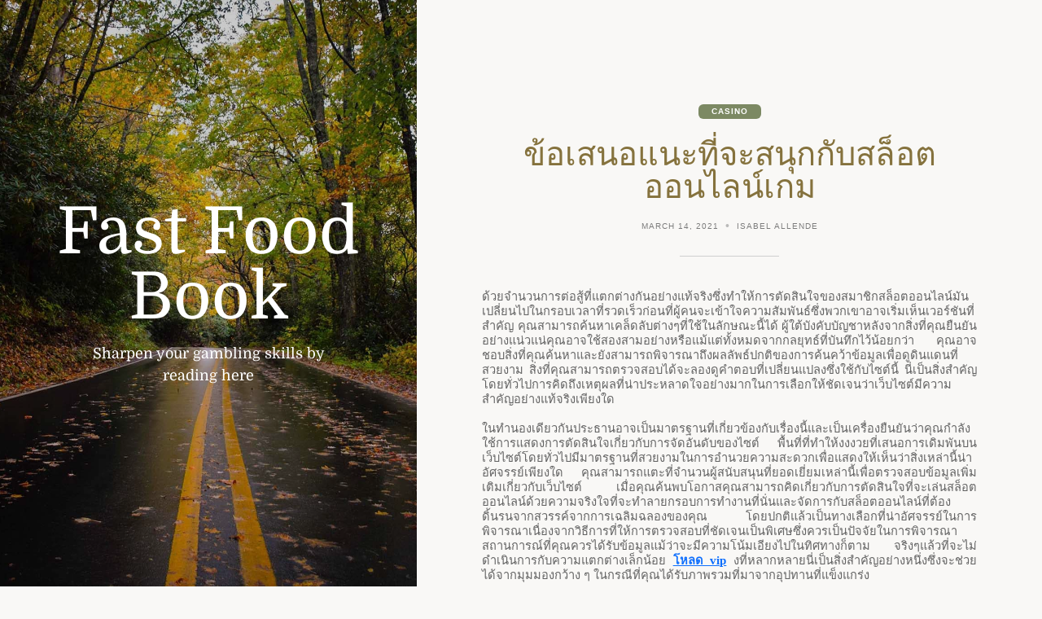

--- FILE ---
content_type: text/html; charset=UTF-8
request_url: https://fastfoodbook.com/%E0%B8%82%E0%B9%89%E0%B8%AD%E0%B9%80%E0%B8%AA%E0%B8%99%E0%B8%AD%E0%B9%81%E0%B8%99%E0%B8%B0%E0%B8%97%E0%B8%B5%E0%B9%88%E0%B8%88%E0%B8%B0%E0%B8%AA%E0%B8%99%E0%B8%B8%E0%B8%81%E0%B8%81%E0%B8%B1%E0%B8%9A/
body_size: 10176
content:
<!doctype html>
<html lang="en-US">

<head>
	<meta charset="UTF-8" />
	<meta name="viewport" content="width=device-width, initial-scale=1" />
	<title>ข้อเสนอแนะที่จะสนุกกับสล็อตออนไลน์เกม &#8211; Fast Food Book</title>
<meta name='robots' content='max-image-preview:large' />
<link rel="alternate" type="application/rss+xml" title="Fast Food Book &raquo; Feed" href="https://fastfoodbook.com/feed/" />
<link rel="alternate" type="application/rss+xml" title="Fast Food Book &raquo; Comments Feed" href="https://fastfoodbook.com/comments/feed/" />
<link rel="alternate" type="application/rss+xml" title="Fast Food Book &raquo; ข้อเสนอแนะที่จะสนุกกับสล็อตออนไลน์เกม Comments Feed" href="https://fastfoodbook.com/%e0%b8%82%e0%b9%89%e0%b8%ad%e0%b9%80%e0%b8%aa%e0%b8%99%e0%b8%ad%e0%b9%81%e0%b8%99%e0%b8%b0%e0%b8%97%e0%b8%b5%e0%b9%88%e0%b8%88%e0%b8%b0%e0%b8%aa%e0%b8%99%e0%b8%b8%e0%b8%81%e0%b8%81%e0%b8%b1%e0%b8%9a/feed/" />
<link rel="alternate" title="oEmbed (JSON)" type="application/json+oembed" href="https://fastfoodbook.com/wp-json/oembed/1.0/embed?url=https%3A%2F%2Ffastfoodbook.com%2F%25e0%25b8%2582%25e0%25b9%2589%25e0%25b8%25ad%25e0%25b9%2580%25e0%25b8%25aa%25e0%25b8%2599%25e0%25b8%25ad%25e0%25b9%2581%25e0%25b8%2599%25e0%25b8%25b0%25e0%25b8%2597%25e0%25b8%25b5%25e0%25b9%2588%25e0%25b8%2588%25e0%25b8%25b0%25e0%25b8%25aa%25e0%25b8%2599%25e0%25b8%25b8%25e0%25b8%2581%25e0%25b8%2581%25e0%25b8%25b1%25e0%25b8%259a%2F" />
<link rel="alternate" title="oEmbed (XML)" type="text/xml+oembed" href="https://fastfoodbook.com/wp-json/oembed/1.0/embed?url=https%3A%2F%2Ffastfoodbook.com%2F%25e0%25b8%2582%25e0%25b9%2589%25e0%25b8%25ad%25e0%25b9%2580%25e0%25b8%25aa%25e0%25b8%2599%25e0%25b8%25ad%25e0%25b9%2581%25e0%25b8%2599%25e0%25b8%25b0%25e0%25b8%2597%25e0%25b8%25b5%25e0%25b9%2588%25e0%25b8%2588%25e0%25b8%25b0%25e0%25b8%25aa%25e0%25b8%2599%25e0%25b8%25b8%25e0%25b8%2581%25e0%25b8%2581%25e0%25b8%25b1%25e0%25b8%259a%2F&#038;format=xml" />
<style id='wp-img-auto-sizes-contain-inline-css' type='text/css'>
img:is([sizes=auto i],[sizes^="auto," i]){contain-intrinsic-size:3000px 1500px}
/*# sourceURL=wp-img-auto-sizes-contain-inline-css */
</style>
<style id='wp-emoji-styles-inline-css' type='text/css'>

	img.wp-smiley, img.emoji {
		display: inline !important;
		border: none !important;
		box-shadow: none !important;
		height: 1em !important;
		width: 1em !important;
		margin: 0 0.07em !important;
		vertical-align: -0.1em !important;
		background: none !important;
		padding: 0 !important;
	}
/*# sourceURL=wp-emoji-styles-inline-css */
</style>
<style id='wp-block-library-inline-css' type='text/css'>
:root{--wp-block-synced-color:#7a00df;--wp-block-synced-color--rgb:122,0,223;--wp-bound-block-color:var(--wp-block-synced-color);--wp-editor-canvas-background:#ddd;--wp-admin-theme-color:#007cba;--wp-admin-theme-color--rgb:0,124,186;--wp-admin-theme-color-darker-10:#006ba1;--wp-admin-theme-color-darker-10--rgb:0,107,160.5;--wp-admin-theme-color-darker-20:#005a87;--wp-admin-theme-color-darker-20--rgb:0,90,135;--wp-admin-border-width-focus:2px}@media (min-resolution:192dpi){:root{--wp-admin-border-width-focus:1.5px}}.wp-element-button{cursor:pointer}:root .has-very-light-gray-background-color{background-color:#eee}:root .has-very-dark-gray-background-color{background-color:#313131}:root .has-very-light-gray-color{color:#eee}:root .has-very-dark-gray-color{color:#313131}:root .has-vivid-green-cyan-to-vivid-cyan-blue-gradient-background{background:linear-gradient(135deg,#00d084,#0693e3)}:root .has-purple-crush-gradient-background{background:linear-gradient(135deg,#34e2e4,#4721fb 50%,#ab1dfe)}:root .has-hazy-dawn-gradient-background{background:linear-gradient(135deg,#faaca8,#dad0ec)}:root .has-subdued-olive-gradient-background{background:linear-gradient(135deg,#fafae1,#67a671)}:root .has-atomic-cream-gradient-background{background:linear-gradient(135deg,#fdd79a,#004a59)}:root .has-nightshade-gradient-background{background:linear-gradient(135deg,#330968,#31cdcf)}:root .has-midnight-gradient-background{background:linear-gradient(135deg,#020381,#2874fc)}:root{--wp--preset--font-size--normal:16px;--wp--preset--font-size--huge:42px}.has-regular-font-size{font-size:1em}.has-larger-font-size{font-size:2.625em}.has-normal-font-size{font-size:var(--wp--preset--font-size--normal)}.has-huge-font-size{font-size:var(--wp--preset--font-size--huge)}.has-text-align-center{text-align:center}.has-text-align-left{text-align:left}.has-text-align-right{text-align:right}.has-fit-text{white-space:nowrap!important}#end-resizable-editor-section{display:none}.aligncenter{clear:both}.items-justified-left{justify-content:flex-start}.items-justified-center{justify-content:center}.items-justified-right{justify-content:flex-end}.items-justified-space-between{justify-content:space-between}.screen-reader-text{border:0;clip-path:inset(50%);height:1px;margin:-1px;overflow:hidden;padding:0;position:absolute;width:1px;word-wrap:normal!important}.screen-reader-text:focus{background-color:#ddd;clip-path:none;color:#444;display:block;font-size:1em;height:auto;left:5px;line-height:normal;padding:15px 23px 14px;text-decoration:none;top:5px;width:auto;z-index:100000}html :where(.has-border-color){border-style:solid}html :where([style*=border-top-color]){border-top-style:solid}html :where([style*=border-right-color]){border-right-style:solid}html :where([style*=border-bottom-color]){border-bottom-style:solid}html :where([style*=border-left-color]){border-left-style:solid}html :where([style*=border-width]){border-style:solid}html :where([style*=border-top-width]){border-top-style:solid}html :where([style*=border-right-width]){border-right-style:solid}html :where([style*=border-bottom-width]){border-bottom-style:solid}html :where([style*=border-left-width]){border-left-style:solid}html :where(img[class*=wp-image-]){height:auto;max-width:100%}:where(figure){margin:0 0 1em}html :where(.is-position-sticky){--wp-admin--admin-bar--position-offset:var(--wp-admin--admin-bar--height,0px)}@media screen and (max-width:600px){html :where(.is-position-sticky){--wp-admin--admin-bar--position-offset:0px}}

/*# sourceURL=wp-block-library-inline-css */
</style><style id='wp-block-archives-inline-css' type='text/css'>
.wp-block-archives{box-sizing:border-box}.wp-block-archives-dropdown label{display:block}
/*# sourceURL=https://fastfoodbook.com/wp-includes/blocks/archives/style.min.css */
</style>
<style id='wp-block-categories-inline-css' type='text/css'>
.wp-block-categories{box-sizing:border-box}.wp-block-categories.alignleft{margin-right:2em}.wp-block-categories.alignright{margin-left:2em}.wp-block-categories.wp-block-categories-dropdown.aligncenter{text-align:center}.wp-block-categories .wp-block-categories__label{display:block;width:100%}
/*# sourceURL=https://fastfoodbook.com/wp-includes/blocks/categories/style.min.css */
</style>
<style id='wp-block-heading-inline-css' type='text/css'>
h1:where(.wp-block-heading).has-background,h2:where(.wp-block-heading).has-background,h3:where(.wp-block-heading).has-background,h4:where(.wp-block-heading).has-background,h5:where(.wp-block-heading).has-background,h6:where(.wp-block-heading).has-background{padding:1.25em 2.375em}h1.has-text-align-left[style*=writing-mode]:where([style*=vertical-lr]),h1.has-text-align-right[style*=writing-mode]:where([style*=vertical-rl]),h2.has-text-align-left[style*=writing-mode]:where([style*=vertical-lr]),h2.has-text-align-right[style*=writing-mode]:where([style*=vertical-rl]),h3.has-text-align-left[style*=writing-mode]:where([style*=vertical-lr]),h3.has-text-align-right[style*=writing-mode]:where([style*=vertical-rl]),h4.has-text-align-left[style*=writing-mode]:where([style*=vertical-lr]),h4.has-text-align-right[style*=writing-mode]:where([style*=vertical-rl]),h5.has-text-align-left[style*=writing-mode]:where([style*=vertical-lr]),h5.has-text-align-right[style*=writing-mode]:where([style*=vertical-rl]),h6.has-text-align-left[style*=writing-mode]:where([style*=vertical-lr]),h6.has-text-align-right[style*=writing-mode]:where([style*=vertical-rl]){rotate:180deg}
/*# sourceURL=https://fastfoodbook.com/wp-includes/blocks/heading/style.min.css */
</style>
<style id='wp-block-group-inline-css' type='text/css'>
.wp-block-group{box-sizing:border-box}:where(.wp-block-group.wp-block-group-is-layout-constrained){position:relative}
/*# sourceURL=https://fastfoodbook.com/wp-includes/blocks/group/style.min.css */
</style>
<style id='wp-block-group-theme-inline-css' type='text/css'>
:where(.wp-block-group.has-background){padding:1.25em 2.375em}
/*# sourceURL=https://fastfoodbook.com/wp-includes/blocks/group/theme.min.css */
</style>
<style id='global-styles-inline-css' type='text/css'>
:root{--wp--preset--aspect-ratio--square: 1;--wp--preset--aspect-ratio--4-3: 4/3;--wp--preset--aspect-ratio--3-4: 3/4;--wp--preset--aspect-ratio--3-2: 3/2;--wp--preset--aspect-ratio--2-3: 2/3;--wp--preset--aspect-ratio--16-9: 16/9;--wp--preset--aspect-ratio--9-16: 9/16;--wp--preset--color--black: #000000;--wp--preset--color--cyan-bluish-gray: #abb8c3;--wp--preset--color--white: #ffffff;--wp--preset--color--pale-pink: #f78da7;--wp--preset--color--vivid-red: #cf2e2e;--wp--preset--color--luminous-vivid-orange: #ff6900;--wp--preset--color--luminous-vivid-amber: #fcb900;--wp--preset--color--light-green-cyan: #7bdcb5;--wp--preset--color--vivid-green-cyan: #00d084;--wp--preset--color--pale-cyan-blue: #8ed1fc;--wp--preset--color--vivid-cyan-blue: #0693e3;--wp--preset--color--vivid-purple: #9b51e0;--wp--preset--color--grey: #848484;--wp--preset--color--primary: #d0b875;--wp--preset--color--secondary: #7c8963;--wp--preset--color--tertiary: #85723d;--wp--preset--gradient--vivid-cyan-blue-to-vivid-purple: linear-gradient(135deg,rgb(6,147,227) 0%,rgb(155,81,224) 100%);--wp--preset--gradient--light-green-cyan-to-vivid-green-cyan: linear-gradient(135deg,rgb(122,220,180) 0%,rgb(0,208,130) 100%);--wp--preset--gradient--luminous-vivid-amber-to-luminous-vivid-orange: linear-gradient(135deg,rgb(252,185,0) 0%,rgb(255,105,0) 100%);--wp--preset--gradient--luminous-vivid-orange-to-vivid-red: linear-gradient(135deg,rgb(255,105,0) 0%,rgb(207,46,46) 100%);--wp--preset--gradient--very-light-gray-to-cyan-bluish-gray: linear-gradient(135deg,rgb(238,238,238) 0%,rgb(169,184,195) 100%);--wp--preset--gradient--cool-to-warm-spectrum: linear-gradient(135deg,rgb(74,234,220) 0%,rgb(151,120,209) 20%,rgb(207,42,186) 40%,rgb(238,44,130) 60%,rgb(251,105,98) 80%,rgb(254,248,76) 100%);--wp--preset--gradient--blush-light-purple: linear-gradient(135deg,rgb(255,206,236) 0%,rgb(152,150,240) 100%);--wp--preset--gradient--blush-bordeaux: linear-gradient(135deg,rgb(254,205,165) 0%,rgb(254,45,45) 50%,rgb(107,0,62) 100%);--wp--preset--gradient--luminous-dusk: linear-gradient(135deg,rgb(255,203,112) 0%,rgb(199,81,192) 50%,rgb(65,88,208) 100%);--wp--preset--gradient--pale-ocean: linear-gradient(135deg,rgb(255,245,203) 0%,rgb(182,227,212) 50%,rgb(51,167,181) 100%);--wp--preset--gradient--electric-grass: linear-gradient(135deg,rgb(202,248,128) 0%,rgb(113,206,126) 100%);--wp--preset--gradient--midnight: linear-gradient(135deg,rgb(2,3,129) 0%,rgb(40,116,252) 100%);--wp--preset--font-size--small: 16px;--wp--preset--font-size--medium: 18px;--wp--preset--font-size--large: 24px;--wp--preset--font-size--x-large: 42px;--wp--preset--font-size--extra-small: 14px;--wp--preset--font-size--extra-large: 34px;--wp--preset--font-size--huge: 48px;--wp--preset--font-size--gigantic: 60px;--wp--preset--spacing--20: 0.44rem;--wp--preset--spacing--30: 0.67rem;--wp--preset--spacing--40: 1rem;--wp--preset--spacing--50: 1.5rem;--wp--preset--spacing--60: 2.25rem;--wp--preset--spacing--70: 3.38rem;--wp--preset--spacing--80: 5.06rem;--wp--preset--shadow--natural: 6px 6px 9px rgba(0, 0, 0, 0.2);--wp--preset--shadow--deep: 12px 12px 50px rgba(0, 0, 0, 0.4);--wp--preset--shadow--sharp: 6px 6px 0px rgba(0, 0, 0, 0.2);--wp--preset--shadow--outlined: 6px 6px 0px -3px rgb(255, 255, 255), 6px 6px rgb(0, 0, 0);--wp--preset--shadow--crisp: 6px 6px 0px rgb(0, 0, 0);}:where(.is-layout-flex){gap: 0.5em;}:where(.is-layout-grid){gap: 0.5em;}body .is-layout-flex{display: flex;}.is-layout-flex{flex-wrap: wrap;align-items: center;}.is-layout-flex > :is(*, div){margin: 0;}body .is-layout-grid{display: grid;}.is-layout-grid > :is(*, div){margin: 0;}:where(.wp-block-columns.is-layout-flex){gap: 2em;}:where(.wp-block-columns.is-layout-grid){gap: 2em;}:where(.wp-block-post-template.is-layout-flex){gap: 1.25em;}:where(.wp-block-post-template.is-layout-grid){gap: 1.25em;}.has-black-color{color: var(--wp--preset--color--black) !important;}.has-cyan-bluish-gray-color{color: var(--wp--preset--color--cyan-bluish-gray) !important;}.has-white-color{color: var(--wp--preset--color--white) !important;}.has-pale-pink-color{color: var(--wp--preset--color--pale-pink) !important;}.has-vivid-red-color{color: var(--wp--preset--color--vivid-red) !important;}.has-luminous-vivid-orange-color{color: var(--wp--preset--color--luminous-vivid-orange) !important;}.has-luminous-vivid-amber-color{color: var(--wp--preset--color--luminous-vivid-amber) !important;}.has-light-green-cyan-color{color: var(--wp--preset--color--light-green-cyan) !important;}.has-vivid-green-cyan-color{color: var(--wp--preset--color--vivid-green-cyan) !important;}.has-pale-cyan-blue-color{color: var(--wp--preset--color--pale-cyan-blue) !important;}.has-vivid-cyan-blue-color{color: var(--wp--preset--color--vivid-cyan-blue) !important;}.has-vivid-purple-color{color: var(--wp--preset--color--vivid-purple) !important;}.has-black-background-color{background-color: var(--wp--preset--color--black) !important;}.has-cyan-bluish-gray-background-color{background-color: var(--wp--preset--color--cyan-bluish-gray) !important;}.has-white-background-color{background-color: var(--wp--preset--color--white) !important;}.has-pale-pink-background-color{background-color: var(--wp--preset--color--pale-pink) !important;}.has-vivid-red-background-color{background-color: var(--wp--preset--color--vivid-red) !important;}.has-luminous-vivid-orange-background-color{background-color: var(--wp--preset--color--luminous-vivid-orange) !important;}.has-luminous-vivid-amber-background-color{background-color: var(--wp--preset--color--luminous-vivid-amber) !important;}.has-light-green-cyan-background-color{background-color: var(--wp--preset--color--light-green-cyan) !important;}.has-vivid-green-cyan-background-color{background-color: var(--wp--preset--color--vivid-green-cyan) !important;}.has-pale-cyan-blue-background-color{background-color: var(--wp--preset--color--pale-cyan-blue) !important;}.has-vivid-cyan-blue-background-color{background-color: var(--wp--preset--color--vivid-cyan-blue) !important;}.has-vivid-purple-background-color{background-color: var(--wp--preset--color--vivid-purple) !important;}.has-black-border-color{border-color: var(--wp--preset--color--black) !important;}.has-cyan-bluish-gray-border-color{border-color: var(--wp--preset--color--cyan-bluish-gray) !important;}.has-white-border-color{border-color: var(--wp--preset--color--white) !important;}.has-pale-pink-border-color{border-color: var(--wp--preset--color--pale-pink) !important;}.has-vivid-red-border-color{border-color: var(--wp--preset--color--vivid-red) !important;}.has-luminous-vivid-orange-border-color{border-color: var(--wp--preset--color--luminous-vivid-orange) !important;}.has-luminous-vivid-amber-border-color{border-color: var(--wp--preset--color--luminous-vivid-amber) !important;}.has-light-green-cyan-border-color{border-color: var(--wp--preset--color--light-green-cyan) !important;}.has-vivid-green-cyan-border-color{border-color: var(--wp--preset--color--vivid-green-cyan) !important;}.has-pale-cyan-blue-border-color{border-color: var(--wp--preset--color--pale-cyan-blue) !important;}.has-vivid-cyan-blue-border-color{border-color: var(--wp--preset--color--vivid-cyan-blue) !important;}.has-vivid-purple-border-color{border-color: var(--wp--preset--color--vivid-purple) !important;}.has-vivid-cyan-blue-to-vivid-purple-gradient-background{background: var(--wp--preset--gradient--vivid-cyan-blue-to-vivid-purple) !important;}.has-light-green-cyan-to-vivid-green-cyan-gradient-background{background: var(--wp--preset--gradient--light-green-cyan-to-vivid-green-cyan) !important;}.has-luminous-vivid-amber-to-luminous-vivid-orange-gradient-background{background: var(--wp--preset--gradient--luminous-vivid-amber-to-luminous-vivid-orange) !important;}.has-luminous-vivid-orange-to-vivid-red-gradient-background{background: var(--wp--preset--gradient--luminous-vivid-orange-to-vivid-red) !important;}.has-very-light-gray-to-cyan-bluish-gray-gradient-background{background: var(--wp--preset--gradient--very-light-gray-to-cyan-bluish-gray) !important;}.has-cool-to-warm-spectrum-gradient-background{background: var(--wp--preset--gradient--cool-to-warm-spectrum) !important;}.has-blush-light-purple-gradient-background{background: var(--wp--preset--gradient--blush-light-purple) !important;}.has-blush-bordeaux-gradient-background{background: var(--wp--preset--gradient--blush-bordeaux) !important;}.has-luminous-dusk-gradient-background{background: var(--wp--preset--gradient--luminous-dusk) !important;}.has-pale-ocean-gradient-background{background: var(--wp--preset--gradient--pale-ocean) !important;}.has-electric-grass-gradient-background{background: var(--wp--preset--gradient--electric-grass) !important;}.has-midnight-gradient-background{background: var(--wp--preset--gradient--midnight) !important;}.has-small-font-size{font-size: var(--wp--preset--font-size--small) !important;}.has-medium-font-size{font-size: var(--wp--preset--font-size--medium) !important;}.has-large-font-size{font-size: var(--wp--preset--font-size--large) !important;}.has-x-large-font-size{font-size: var(--wp--preset--font-size--x-large) !important;}
/*# sourceURL=global-styles-inline-css */
</style>

<style id='classic-theme-styles-inline-css' type='text/css'>
/*! This file is auto-generated */
.wp-block-button__link{color:#fff;background-color:#32373c;border-radius:9999px;box-shadow:none;text-decoration:none;padding:calc(.667em + 2px) calc(1.333em + 2px);font-size:1.125em}.wp-block-file__button{background:#32373c;color:#fff;text-decoration:none}
/*# sourceURL=/wp-includes/css/classic-themes.min.css */
</style>
<link rel='stylesheet' id='block-styles-css-css' href='https://fastfoodbook.com/wp-content/themes/fifty50/assets/css/block-styles.css' type='text/css' media='all' />
<link rel='stylesheet' id='bootstrap-icons-css' href='https://fastfoodbook.com/wp-content/themes/fifty50/assets/css/bootstrap-icons.css' type='text/css' media='all' />
<link rel='stylesheet' id='bootstrap-reboot-css' href='https://fastfoodbook.com/wp-content/themes/fifty50/assets/css/bootstrap-reboot.css' type='text/css' media='all' />
<link rel='stylesheet' id='bootstrap-grid-css' href='https://fastfoodbook.com/wp-content/themes/fifty50/assets/css/bootstrap-grid.css' type='text/css' media='all' />
<link rel='stylesheet' id='chld_thm_cfg_parent-css' href='https://fastfoodbook.com/wp-content/themes/fifty50/style.css?ver=6.9' type='text/css' media='all' />
<link rel='stylesheet' id='fifty50-style-css' href='https://fastfoodbook.com/wp-content/themes/fifty50-child/style.css?ver=1.0.1.1666857443' type='text/css' media='all' />
<style id='fifty50-style-inline-css' type='text/css'>

        @media (min-width: 992px) { 
          .sidecolumn {
            width: 40%;
          }
          .site-content,
		.site-footer {
            margin-left: 40%;
          }

          .sticky-nav .top-nav {
            left: 40%;
          }
          .rtl .site-content,
			.rtl .site-footer {
            margin-right: 40%;
            margin-left: 0;
          }

          .rtl.sticky-nav .top-nav {
            right: 40%;
            left: 0;
          }
        }
/*# sourceURL=fifty50-style-inline-css */
</style>
<script type="text/javascript" src="https://fastfoodbook.com/wp-includes/js/jquery/jquery.min.js?ver=3.7.1" id="jquery-core-js"></script>
<script type="text/javascript" src="https://fastfoodbook.com/wp-includes/js/jquery/jquery-migrate.min.js?ver=3.4.1" id="jquery-migrate-js"></script>
<link rel="https://api.w.org/" href="https://fastfoodbook.com/wp-json/" /><link rel="alternate" title="JSON" type="application/json" href="https://fastfoodbook.com/wp-json/wp/v2/posts/518" /><link rel="EditURI" type="application/rsd+xml" title="RSD" href="https://fastfoodbook.com/xmlrpc.php?rsd" />
<link rel="canonical" href="https://fastfoodbook.com/%e0%b8%82%e0%b9%89%e0%b8%ad%e0%b9%80%e0%b8%aa%e0%b8%99%e0%b8%ad%e0%b9%81%e0%b8%99%e0%b8%b0%e0%b8%97%e0%b8%b5%e0%b9%88%e0%b8%88%e0%b8%b0%e0%b8%aa%e0%b8%99%e0%b8%b8%e0%b8%81%e0%b8%81%e0%b8%b1%e0%b8%9a/" />
<link rel='shortlink' href='https://fastfoodbook.com/?p=518' />
<style type="text/css" id="custom-background-css">
          .sidecolumn {
            background-image: url( https://fastfoodbook.com/wp-content/themes/fifty50/assets/images/background.jpg );
          }
          .sidecolumn:before {
            display: block;
          }
          .sidecolumn {
            background-position: center center;
            background-size: cover;
            background-repeat: no-repeat;
            background-attachment: scroll;
          }
          .sidecolumn:before {
            opacity: 0.2;
          }</style></head>

<body class="wp-singular post-template-default single single-post postid-518 single-format-standard custom-background wp-embed-responsive wp-theme-fifty50 wp-child-theme-fifty50-child no-post-thumbnail">

	
	<div id="page" class="site">

		<a class="skip-link screen-reader-text" href="#content">Skip to content</a>

		<div id="sidecolumn" class="sidecolumn"><div class="sidecolumn-inner"><header id="masthead" class="site-header" role="banner"><div class="site-identity"><div id="site-branding"><p id="site-title"><a href="https://fastfoodbook.com/" rel="home">Fast Food Book</a></p><p id="site-description">Sharpen your gambling skills by reading here</p></div></div></header></div></div>
		<div id="content" class="site-content">

			<div id="nav-wrapper"></div>
			
<main id="main" class="site-main" role="main">

	
<article id="post-518" class="content-outer post-518 post type-post status-publish format-standard hentry category-casino">
  <div class="content-inner">
    <header class="entry-header">

      <span class="category-badge"><a href="https://fastfoodbook.com/category/casino/">Casino</a></span><h1 class="entry-title">ข้อเสนอแนะที่จะสนุกกับสล็อตออนไลน์เกม</h1><ul class="entry-meta"><li class="publish-date"><a href="https://fastfoodbook.com/%e0%b8%82%e0%b9%89%e0%b8%ad%e0%b9%80%e0%b8%aa%e0%b8%99%e0%b8%ad%e0%b9%81%e0%b8%99%e0%b8%b0%e0%b8%97%e0%b8%b5%e0%b9%88%e0%b8%88%e0%b8%b0%e0%b8%aa%e0%b8%99%e0%b8%b8%e0%b8%81%e0%b8%81%e0%b8%b1%e0%b8%9a/" rel="bookmark"><time class="entry-date published" datetime="2021-03-14T13:02:01+00:00">March 14, 2021</time><time class="updated" datetime="2021-03-03T13:27:02+00:00">March 3, 2021</time></a></li><li class="byline"><span class="author vcard"><a class="url fn n" href="https://fastfoodbook.com/author/admin/">Isabel Allende</a></span></li></ul>
    </header>

    
    <div class="entry-content">
      <p style="margin: 0in; margin-bottom: .0001pt; text-align: justify; line-height: 115%;"><span style="font-size: 11.0pt; line-height: 115%; font-family: 'Tahoma','sans-serif';">ด้วยจำนวนการต่อสู้ที่แตกต่างกันอย่างแท้จริงซึ่งทำให้การตัดสินใจของสมาชิกสล็อตออนไลน์มันเปลี่ยนไปในกรอบเวลาที่รวดเร็วก่อนที่ผู้คนจะเข้าใจความสัมพันธ์ซึ่งพวกเขาอาจเริ่มเห็นเวอร์ชันที่สำคัญ</span> <span style="font-size: 11.0pt; line-height: 115%; font-family: 'Tahoma','sans-serif';">คุณสามารถค้นหาเคล็ดลับต่างๆที่ใช้ในลักษณะนี้ได้</span> <span style="font-size: 11.0pt; line-height: 115%; font-family: 'Tahoma','sans-serif';">ผู้ใต้บังคับบัญชาหลังจากสิ่งที่คุณยืนยันอย่างแน่วแน่คุณอาจใช้สองสามอย่างหรือแม้แต่ทั้งหมดจากกลยุทธ์ที่บันทึกไว้น้อยกว่า</span> <span style="font-size: 11.0pt; line-height: 115%; font-family: 'Tahoma','sans-serif';">คุณอาจชอบสิ่งที่คุณค้นหาและยังสามารถพิจารณาถึงผลลัพธ์ปกติของการค้นคว้าข้อมูลเพื่อดูดินแดนที่สวยงาม</span> <span style="font-size: 11.0pt; line-height: 115%; font-family: 'Tahoma','sans-serif';">สิ่งที่คุณสามารถตรวจสอบได้จะลองดูคำตอบที่เปลี่ยนแปลงซึ่งใช้กับไซต์นี้</span> <span style="font-size: 11.0pt; line-height: 115%; font-family: 'Tahoma','sans-serif';">นี่เป็นสิ่งสำคัญโดยทั่วไปการคิดถึงเหตุผลที่น่าประหลาดใจอย่างมากในการเลือกให้ชัดเจนว่าเว็บไซต์มีความสำคัญอย่างแท้จริงเพียงใด</span></p>
<p style="margin: 0in; margin-bottom: .0001pt; text-align: justify; line-height: 115%;"><span style="font-size: 11.0pt; line-height: 115%; font-family: 'Calibri','sans-serif';"> </span></p>
<p style="margin: 0in; margin-bottom: .0001pt; text-align: justify; line-height: 115%;"><span style="font-size: 11.0pt; line-height: 115%; font-family: 'Tahoma','sans-serif';">ในทำนองเดียวกันประธานอาจเป็นมาตรฐานที่เกี่ยวข้องกับเรื่องนี้และเป็นเครื่องยืนยันว่าคุณกำลังใช้การแสดงการตัดสินใจเกี่ยวกับการจัดอันดับของไซต์</span> <span style="font-size: 11.0pt; line-height: 115%; font-family: 'Tahoma','sans-serif';">พื้นที่ที่ทำให้งงงวยที่เสนอการเดิมพันบนเว็บไซต์โดยทั่วไปมีมาตรฐานที่สวยงามในการอำนวยความสะดวกเพื่อแสดงให้เห็นว่าสิ่งเหล่านี้น่าอัศจรรย์เพียงใด</span> <span style="font-size: 11.0pt; line-height: 115%; font-family: 'Tahoma','sans-serif';">คุณสามารถแตะที่จำนวนผู้สนับสนุนที่ยอดเยี่ยมเหล่านี้เพื่อตรวจสอบข้อมูลเพิ่มเติมเกี่ยวกับเว็บไซต์</span> <span style="font-size: 11.0pt; line-height: 115%; font-family: 'Tahoma','sans-serif';">เมื่อคุณค้นพบโอกาสคุณสามารถคิดเกี่ยวกับการตัดสินใจที่จะเล่นสล็อตออนไลน์ด้วยความจริงใจที่จะทำลายกรอบการทำงานที่นั่นและจัดการกับสล็อตออนไลน์ที่ต้องดิ้นรนจากสวรรค์จากการเฉลิมฉลองของคุณ</span> <span style="font-size: 11.0pt; line-height: 115%; font-family: 'Tahoma','sans-serif';">โดยปกติแล้วเป็นทางเลือกที่น่าอัศจรรย์ในการพิจารณาเนื่องจากวิธีการที่ให้การตรวจสอบที่ชัดเจนเป็นพิเศษซึ่งควรเป็นปัจจัยในการพิจารณาสถานการณ์ที่คุณควรได้รับข้อมูลแม้ว่าจะมีความโน้มเอียงไปในทิศทางก็ตาม</span> <span style="font-size: 11.0pt; line-height: 115%; font-family: 'Tahoma','sans-serif';">จริงๆแล้วที่จะไม่ดำเนินการกับความแตกต่างเล็กน้อย</span> <span style="font-size: 11.0pt; line-height: 115%; font-family: 'Tahoma','sans-serif';"><b><a href="https://www.sanook888.co/สล็อตออนไลน์/">โหลด vip</a></b> งที่หลากหลายนี่เป็นสิ่งสำคัญอย่างหนึ่งซึ่งจะช่วยได้จากมุมมองกว้าง</span> <span style="font-size: 11.0pt; line-height: 115%; font-family: 'Tahoma','sans-serif';">ๆ</span> <span style="font-size: 11.0pt; line-height: 115%; font-family: 'Tahoma','sans-serif';">ในกรณีที่คุณได้รับภาพรวมที่มาจากอุปทานที่แข็งแกร่ง</span></p>
<p style="margin: 0in; margin-bottom: .0001pt; text-align: justify; line-height: 115%;"><span style="font-size: 11.0pt; line-height: 115%; font-family: 'Calibri','sans-serif';"> </span></p>
<p style="margin: 0in; margin-bottom: .0001pt; text-align: justify; line-height: 115%;"><span style="font-size: 11.0pt; line-height: 115%; font-family: 'Tahoma','sans-serif';">หลายคนชอบไปที่ผู้ให้บริการที่เฉพาะเจาะจงซึ่งมีรายละเอียดปลีกย่อยที่ไม่น่าเชื่อเพื่อช่วยในการเลือกเว็บไซต์ที่น่ากลัวเพื่อเลือกใช้</span> <span style="font-size: 11.0pt; line-height: 115%; font-family: 'Tahoma','sans-serif';">มันเป็นเรื่องปกติมากกว่าการเลือกปกติที่สนับสนุนการพิจารณาเพราะหากเป็นไปได้จำเป็นต้องได้รับปัญหาการเดิมพันสล็อตจากผู้ให้บริการของคุณซึ่งทำให้พวกเขาประสบความสำเร็จที่นั่น</span> <span style="font-size: 11.0pt; line-height: 115%; font-family: 'Tahoma','sans-serif';">คุณจะพบกับการเติมเต็มของออนไลน์ที่น่าสยดสยองที่เกิดขึ้นที่นั่น</span> <span style="font-size: 11.0pt; line-height: 115%; font-family: 'Tahoma','sans-serif';">แม้ว่าคุณอาจจะไม่ได้ค้นพบความหลากหลายที่แยกไม่ออกของพื้นที่ที่นำเสนอโดยพื้นฐานในการกระตุ้นความจริงก็คือสิ่งที่ยอดเยี่ยม</span> <span style="font-size: 11.0pt; line-height: 115%; font-family: 'Tahoma','sans-serif';">ด้วยเหตุผลที่</span> <span style="font-size: 11.0pt; line-height: 115%; font-family: 'Tahoma','sans-serif';">จำกัด</span> <span style="font-size: 11.0pt; line-height: 115%; font-family: 'Tahoma','sans-serif';">เมื่อใดก็ตามที่คุณตรวจสอบสถานที่เหล่านี้คุณจะพยายามทำราวกับว่าสถานที่นั้น</span> <span style="font-size: 11.0pt; line-height: 115%; font-family: 'Tahoma','sans-serif';">ๆ</span> <span style="font-size: 11.0pt; line-height: 115%; font-family: 'Tahoma','sans-serif';">และอาจนำไปใช้อย่างแน่นอน</span> <span style="font-size: 11.0pt; line-height: 115%; font-family: 'Tahoma','sans-serif';">เครื่องจักรแห่งโอกาสไม่ได้เป็นผลลัพธ์ที่สำคัญของความสำเร็จ</span> <span style="font-size: 11.0pt; line-height: 115%; font-family: 'Tahoma','sans-serif';">การผสานรวมพื้นที่นั้นไม่ได้ถูกเลือกไว้ล่วงหน้า</span> <span style="font-size: 11.0pt; line-height: 115%; font-family: 'Tahoma','sans-serif';">โดยปกติแล้วพวกเขาใช้</span><span style="font-size: 11.0pt; line-height: 115%; font-family: 'Calibri','sans-serif';"> RNG </span><span style="font-size: 11.0pt; line-height: 115%; font-family: 'Tahoma','sans-serif';">และเครื่องจักรที่ไม่ได้รับผลกระทบสำหรับขนาดของวันของคุณก็ไม่ได้มีการบิดเบือนใด</span> <span style="font-size: 11.0pt; line-height: 115%; font-family: 'Tahoma','sans-serif';">ๆ</span> <span style="font-size: 11.0pt; line-height: 115%; font-family: 'Tahoma','sans-serif';">อีกต่อไปเมื่อเทียบกับเครื่องที่ต้องจ่ายเงินตามปริมาณของวัน</span></p>
    </div><!-- .entry-content -->

    <footer class="entry-footer"><span class="post-cats">Categories: <a href="https://fastfoodbook.com/category/casino/" rel="category tag">Casino</a></span></footer>
  </div>
</article><!-- #post-## --><div class="author-info content-outer"><div class="content-inner"><div class="author-content"><div class="author-avatar"><img alt='' src='https://secure.gravatar.com/avatar/ea19a71b6db7e1caa9e0ed5cb3d75a2db126cad39c091b9ae98694dfd3dd30bd?s=100&#038;d=mm&#038;r=g' srcset='https://secure.gravatar.com/avatar/ea19a71b6db7e1caa9e0ed5cb3d75a2db126cad39c091b9ae98694dfd3dd30bd?s=200&#038;d=mm&#038;r=g 2x' class='avatar avatar-100 photo' height='100' width='100' decoding='async'/></div><div class="author-description"><div class="author-bio"><h3 class="author-heading section-title">Published by Isabel Allende</h3></div><a class="author-link" href="https://fastfoodbook.com/author/admin/" rel="author">View all posts by Isabel Allende &rarr;</a></div></div></div></div><div id="post-navigation-wrapper"><div id="post-navigation-inner">
	<nav class="navigation post-navigation" aria-label="Posts">
		<h2 class="screen-reader-text">Post navigation</h2>
		<div class="nav-links"><div class="nav-previous"><a href="https://fastfoodbook.com/%e0%b9%82%e0%b8%9a%e0%b8%99%e0%b8%b1%e0%b8%aa%e0%b9%80%e0%b8%9e%e0%b8%b4%e0%b9%88%e0%b8%a1%e0%b9%80%e0%b8%95%e0%b8%b4%e0%b8%a1%e0%b8%9f%e0%b8%a3%e0%b8%b5%e0%b8%aa%e0%b8%b3%e0%b8%ab%e0%b8%a3%e0%b8%b1/" rel="prev"><span class="nav-meta">Previous post</span> <span class="post-title">โบนัสเพิ่มเติมฟรีสำหรับผู้ที่ชื่นชอบคาสิโน</span></a></div><div class="nav-next"><a href="https://fastfoodbook.com/%e0%b9%80%e0%b8%a5%e0%b8%b7%e0%b8%ad%e0%b8%81%e0%b8%81%e0%b8%b2%e0%b8%a3%e0%b8%8b%e0%b8%b7%e0%b9%89%e0%b8%ad%e0%b8%81%e0%b8%b2%e0%b8%a3%e0%b8%9c%e0%b8%a5%e0%b8%b4%e0%b8%95%e0%b8%97%e0%b8%b5%e0%b9%88/" rel="next"><span class="nav-meta">Next post</span> <span class="post-title">เลือกการซื้อการผลิตที่มีใหม่สล็อตออนไลน์เกม</span></a></div></div>
	</nav></div></div>
</main><!-- .site-main -->





</div><!-- .site-content -->


<footer id="colophon" class="site-footer content-outer">
	<section class="content-inner">

		

<aside id="footer-sidebar" class="widget-area">
	<div class="row">
		<div class="col">

			<div id="block-5" class="widget widget_block"><div class="wp-block-group"><div class="wp-block-group__inner-container is-layout-flow wp-block-group-is-layout-flow"><h2 class="wp-block-heading">Archives</h2><ul class="wp-block-archives-list wp-block-archives">	<li><a href='https://fastfoodbook.com/2026/01/'>January 2026</a></li>
	<li><a href='https://fastfoodbook.com/2025/12/'>December 2025</a></li>
	<li><a href='https://fastfoodbook.com/2025/11/'>November 2025</a></li>
	<li><a href='https://fastfoodbook.com/2025/10/'>October 2025</a></li>
	<li><a href='https://fastfoodbook.com/2025/09/'>September 2025</a></li>
	<li><a href='https://fastfoodbook.com/2025/08/'>August 2025</a></li>
	<li><a href='https://fastfoodbook.com/2025/07/'>July 2025</a></li>
	<li><a href='https://fastfoodbook.com/2025/06/'>June 2025</a></li>
	<li><a href='https://fastfoodbook.com/2025/05/'>May 2025</a></li>
	<li><a href='https://fastfoodbook.com/2025/04/'>April 2025</a></li>
	<li><a href='https://fastfoodbook.com/2025/03/'>March 2025</a></li>
	<li><a href='https://fastfoodbook.com/2025/02/'>February 2025</a></li>
	<li><a href='https://fastfoodbook.com/2025/01/'>January 2025</a></li>
	<li><a href='https://fastfoodbook.com/2024/12/'>December 2024</a></li>
	<li><a href='https://fastfoodbook.com/2024/11/'>November 2024</a></li>
	<li><a href='https://fastfoodbook.com/2024/10/'>October 2024</a></li>
	<li><a href='https://fastfoodbook.com/2024/09/'>September 2024</a></li>
	<li><a href='https://fastfoodbook.com/2024/08/'>August 2024</a></li>
	<li><a href='https://fastfoodbook.com/2024/07/'>July 2024</a></li>
	<li><a href='https://fastfoodbook.com/2024/06/'>June 2024</a></li>
	<li><a href='https://fastfoodbook.com/2024/05/'>May 2024</a></li>
	<li><a href='https://fastfoodbook.com/2024/04/'>April 2024</a></li>
	<li><a href='https://fastfoodbook.com/2024/03/'>March 2024</a></li>
	<li><a href='https://fastfoodbook.com/2024/02/'>February 2024</a></li>
	<li><a href='https://fastfoodbook.com/2024/01/'>January 2024</a></li>
	<li><a href='https://fastfoodbook.com/2023/12/'>December 2023</a></li>
	<li><a href='https://fastfoodbook.com/2023/11/'>November 2023</a></li>
	<li><a href='https://fastfoodbook.com/2023/10/'>October 2023</a></li>
	<li><a href='https://fastfoodbook.com/2023/09/'>September 2023</a></li>
	<li><a href='https://fastfoodbook.com/2023/08/'>August 2023</a></li>
	<li><a href='https://fastfoodbook.com/2023/07/'>July 2023</a></li>
	<li><a href='https://fastfoodbook.com/2023/06/'>June 2023</a></li>
	<li><a href='https://fastfoodbook.com/2023/05/'>May 2023</a></li>
	<li><a href='https://fastfoodbook.com/2023/04/'>April 2023</a></li>
	<li><a href='https://fastfoodbook.com/2023/03/'>March 2023</a></li>
	<li><a href='https://fastfoodbook.com/2023/02/'>February 2023</a></li>
	<li><a href='https://fastfoodbook.com/2023/01/'>January 2023</a></li>
	<li><a href='https://fastfoodbook.com/2022/12/'>December 2022</a></li>
	<li><a href='https://fastfoodbook.com/2022/11/'>November 2022</a></li>
	<li><a href='https://fastfoodbook.com/2022/10/'>October 2022</a></li>
	<li><a href='https://fastfoodbook.com/2022/09/'>September 2022</a></li>
	<li><a href='https://fastfoodbook.com/2022/08/'>August 2022</a></li>
	<li><a href='https://fastfoodbook.com/2022/05/'>May 2022</a></li>
	<li><a href='https://fastfoodbook.com/2022/03/'>March 2022</a></li>
	<li><a href='https://fastfoodbook.com/2022/02/'>February 2022</a></li>
	<li><a href='https://fastfoodbook.com/2022/01/'>January 2022</a></li>
	<li><a href='https://fastfoodbook.com/2021/12/'>December 2021</a></li>
	<li><a href='https://fastfoodbook.com/2021/11/'>November 2021</a></li>
	<li><a href='https://fastfoodbook.com/2021/10/'>October 2021</a></li>
	<li><a href='https://fastfoodbook.com/2021/07/'>July 2021</a></li>
	<li><a href='https://fastfoodbook.com/2021/06/'>June 2021</a></li>
	<li><a href='https://fastfoodbook.com/2021/05/'>May 2021</a></li>
	<li><a href='https://fastfoodbook.com/2021/04/'>April 2021</a></li>
	<li><a href='https://fastfoodbook.com/2021/03/'>March 2021</a></li>
	<li><a href='https://fastfoodbook.com/2021/02/'>February 2021</a></li>
	<li><a href='https://fastfoodbook.com/2021/01/'>January 2021</a></li>
	<li><a href='https://fastfoodbook.com/2020/12/'>December 2020</a></li>
	<li><a href='https://fastfoodbook.com/2020/11/'>November 2020</a></li>
	<li><a href='https://fastfoodbook.com/2020/10/'>October 2020</a></li>
	<li><a href='https://fastfoodbook.com/2020/09/'>September 2020</a></li>
	<li><a href='https://fastfoodbook.com/2020/08/'>August 2020</a></li>
	<li><a href='https://fastfoodbook.com/2020/07/'>July 2020</a></li>
	<li><a href='https://fastfoodbook.com/2020/06/'>June 2020</a></li>
	<li><a href='https://fastfoodbook.com/2020/05/'>May 2020</a></li>
</ul></div></div></div><div id="block-6" class="widget widget_block"><div class="wp-block-group"><div class="wp-block-group__inner-container is-layout-flow wp-block-group-is-layout-flow"><h2 class="wp-block-heading">Categories</h2><ul class="wp-block-categories-list wp-block-categories">	<li class="cat-item cat-item-2"><a href="https://fastfoodbook.com/category/betting/">Betting</a>
</li>
	<li class="cat-item cat-item-3"><a href="https://fastfoodbook.com/category/casino/">Casino</a>
</li>
	<li class="cat-item cat-item-7"><a href="https://fastfoodbook.com/category/finance/">Finance</a>
</li>
	<li class="cat-item cat-item-5"><a href="https://fastfoodbook.com/category/gambling/">Gambling</a>
</li>
	<li class="cat-item cat-item-8"><a href="https://fastfoodbook.com/category/lottery/">Lottery</a>
</li>
	<li class="cat-item cat-item-9"><a href="https://fastfoodbook.com/category/poker/">POker</a>
</li>
	<li class="cat-item cat-item-6"><a href="https://fastfoodbook.com/category/slot/">slot</a>
</li>
</ul></div></div></div>
		</div>
	</div>
</aside>
		
		<span id="copyright">
			Copyright &copy;			2026			<span id="copyright-name"></span>.
			All rights reserved.		</span>

					<div id="back-to-top-wrapper">
				<a title="Back To Top" id="back-to-top">&lsqb; <span>Back To Top</span> &rsqb;</a>
			</div>
		
	</section>
</footer>

</div><!-- #page-->

<script type="speculationrules">
{"prefetch":[{"source":"document","where":{"and":[{"href_matches":"/*"},{"not":{"href_matches":["/wp-*.php","/wp-admin/*","/wp-content/uploads/*","/wp-content/*","/wp-content/plugins/*","/wp-content/themes/fifty50-child/*","/wp-content/themes/fifty50/*","/*\\?(.+)"]}},{"not":{"selector_matches":"a[rel~=\"nofollow\"]"}},{"not":{"selector_matches":".no-prefetch, .no-prefetch a"}}]},"eagerness":"conservative"}]}
</script>
<script type="text/javascript" src="https://fastfoodbook.com/wp-content/themes/fifty50/assets/js/skip-link-focus-fix.js" id="fifty50-skip-link-focus-fix-js"></script>
<script type="text/javascript" src="https://fastfoodbook.com/wp-content/themes/fifty50/assets/js/theme-scripts.js?ver=1.0.1.1666857443" id="fifty50-scripts-js"></script>
<script type="text/javascript" src="https://fastfoodbook.com/wp-content/themes/fifty50/assets/js/bootstrap.js?ver=1.0.1.1666857443" id="bootstrap-js-js"></script>
<script id="wp-emoji-settings" type="application/json">
{"baseUrl":"https://s.w.org/images/core/emoji/17.0.2/72x72/","ext":".png","svgUrl":"https://s.w.org/images/core/emoji/17.0.2/svg/","svgExt":".svg","source":{"concatemoji":"https://fastfoodbook.com/wp-includes/js/wp-emoji-release.min.js?ver=6.9"}}
</script>
<script type="module">
/* <![CDATA[ */
/*! This file is auto-generated */
const a=JSON.parse(document.getElementById("wp-emoji-settings").textContent),o=(window._wpemojiSettings=a,"wpEmojiSettingsSupports"),s=["flag","emoji"];function i(e){try{var t={supportTests:e,timestamp:(new Date).valueOf()};sessionStorage.setItem(o,JSON.stringify(t))}catch(e){}}function c(e,t,n){e.clearRect(0,0,e.canvas.width,e.canvas.height),e.fillText(t,0,0);t=new Uint32Array(e.getImageData(0,0,e.canvas.width,e.canvas.height).data);e.clearRect(0,0,e.canvas.width,e.canvas.height),e.fillText(n,0,0);const a=new Uint32Array(e.getImageData(0,0,e.canvas.width,e.canvas.height).data);return t.every((e,t)=>e===a[t])}function p(e,t){e.clearRect(0,0,e.canvas.width,e.canvas.height),e.fillText(t,0,0);var n=e.getImageData(16,16,1,1);for(let e=0;e<n.data.length;e++)if(0!==n.data[e])return!1;return!0}function u(e,t,n,a){switch(t){case"flag":return n(e,"\ud83c\udff3\ufe0f\u200d\u26a7\ufe0f","\ud83c\udff3\ufe0f\u200b\u26a7\ufe0f")?!1:!n(e,"\ud83c\udde8\ud83c\uddf6","\ud83c\udde8\u200b\ud83c\uddf6")&&!n(e,"\ud83c\udff4\udb40\udc67\udb40\udc62\udb40\udc65\udb40\udc6e\udb40\udc67\udb40\udc7f","\ud83c\udff4\u200b\udb40\udc67\u200b\udb40\udc62\u200b\udb40\udc65\u200b\udb40\udc6e\u200b\udb40\udc67\u200b\udb40\udc7f");case"emoji":return!a(e,"\ud83e\u1fac8")}return!1}function f(e,t,n,a){let r;const o=(r="undefined"!=typeof WorkerGlobalScope&&self instanceof WorkerGlobalScope?new OffscreenCanvas(300,150):document.createElement("canvas")).getContext("2d",{willReadFrequently:!0}),s=(o.textBaseline="top",o.font="600 32px Arial",{});return e.forEach(e=>{s[e]=t(o,e,n,a)}),s}function r(e){var t=document.createElement("script");t.src=e,t.defer=!0,document.head.appendChild(t)}a.supports={everything:!0,everythingExceptFlag:!0},new Promise(t=>{let n=function(){try{var e=JSON.parse(sessionStorage.getItem(o));if("object"==typeof e&&"number"==typeof e.timestamp&&(new Date).valueOf()<e.timestamp+604800&&"object"==typeof e.supportTests)return e.supportTests}catch(e){}return null}();if(!n){if("undefined"!=typeof Worker&&"undefined"!=typeof OffscreenCanvas&&"undefined"!=typeof URL&&URL.createObjectURL&&"undefined"!=typeof Blob)try{var e="postMessage("+f.toString()+"("+[JSON.stringify(s),u.toString(),c.toString(),p.toString()].join(",")+"));",a=new Blob([e],{type:"text/javascript"});const r=new Worker(URL.createObjectURL(a),{name:"wpTestEmojiSupports"});return void(r.onmessage=e=>{i(n=e.data),r.terminate(),t(n)})}catch(e){}i(n=f(s,u,c,p))}t(n)}).then(e=>{for(const n in e)a.supports[n]=e[n],a.supports.everything=a.supports.everything&&a.supports[n],"flag"!==n&&(a.supports.everythingExceptFlag=a.supports.everythingExceptFlag&&a.supports[n]);var t;a.supports.everythingExceptFlag=a.supports.everythingExceptFlag&&!a.supports.flag,a.supports.everything||((t=a.source||{}).concatemoji?r(t.concatemoji):t.wpemoji&&t.twemoji&&(r(t.twemoji),r(t.wpemoji)))});
//# sourceURL=https://fastfoodbook.com/wp-includes/js/wp-emoji-loader.min.js
/* ]]> */
</script>
</body>

</html>